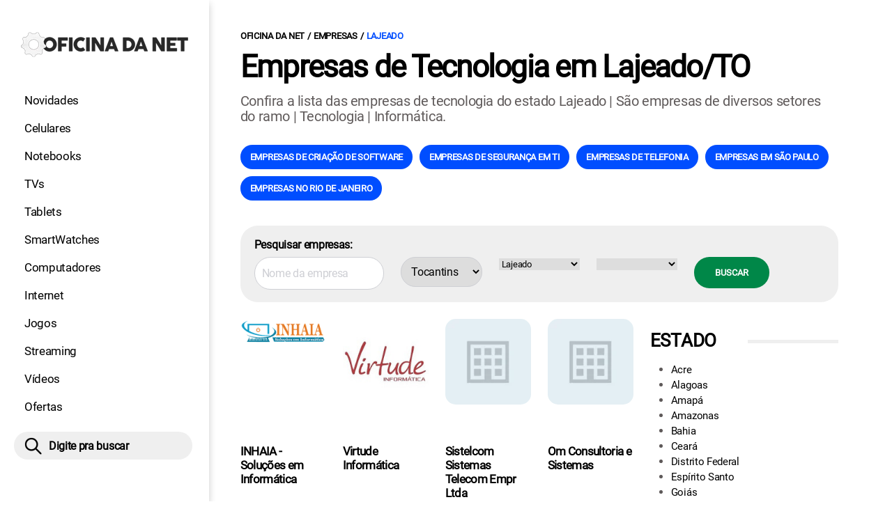

--- FILE ---
content_type: text/html; charset=UTF-8
request_url: https://www.oficinadanet.com.br/empresas/cidade/lajeado-to
body_size: 10028
content:
<!DOCTYPE html>
<html lang="pt-BR">
    
        <head>
        <title>Empresas de Tecnologia em Lajeado/TO</title>
        <meta charset="utf-8"><meta name="robots" content="noindex, nofollow">
        <meta name="description" content="Confira a lista das empresas de tecnologia do estado Lajeado | São empresas de diversos setores do ramo | Tecnologia | Informática." />
        <meta name="keywords" content="smartphones, hardware, tecnologia, games, entrentenimento, noticias" />
        <meta name="viewport" content="width=device-width, initial-scale=1.0">
        <meta name="theme-color" content="#000">
        <meta property="fb:pages" content="276140207603" />
        <meta property="fb:app_id" content="209309632417494" />
        <link rel="manifest" href="https://www.oficinadanet.com.br/manifest.json">
        <link rel="alternate" type="application/rss+xml" title="Empresas de Tecnologia em Lajeado/TO" href="https://www.oficinadanet.com.br/rss/geral" />
        <link rel="canonical" href="https://www.oficinadanet.com.br/empresas/cidade/lajeado-to" />
        <link rel="icon" type="image/png" sizes="96x96" href="https://www.oficinadanet.com.br/template/imagem/logo/logo-96.png">
        <link rel="icon" type="image/png" sizes="48x48" href="https://www.oficinadanet.com.br/template/imagem/logo/logo-48.png">
        <link rel="icon" type="image/png" sizes="32x32" href="https://www.oficinadanet.com.br/template/imagem/logo/logo-32.png">
        <link rel="icon" type="image/png" sizes="16x16" href="https://www.oficinadanet.com.br/template/imagem/logo/logo-16.png"><link rel="preconnect" href="https://www.googletagmanager.com"><link rel="preconnect" href="https://fonts.gstatic.com"><link rel="preconnect" href="https://fonts.googleapis.com"><link rel="preconnect" href="https://tm.jsuol.com.br"><link rel="preconnect" href="https://securepubads.g.doubleclick.net"><link rel="preconnect" href="https://c.amazon-adsystem.com"><link rel="preconnect" href="https://ajax.googleapis.com"><link rel="preconnect" href="https://analytics.google.com"><link rel="preconnect" href="https://www.googleadservices.com"><link rel="preload" href="https://www.oficinadanet.com.br/template/m3/font/roboto/KFOmCnqEu92Fr1Mu4mxK.woff2" as="font" type="font/woff2" crossorigin>
            <script>
                const applicationServerKey = 'BJX8Rw2npfApIhpWy-3hPGZvdvdHECD4FLbylmtWsMgyUDgsOeP8R5K5E0SxCWxQ21rYmG7basOHXlDande8OgY';                
            </script><link rel="stylesheet preload" as="style" href="https://www.oficinadanet.com.br/template/css/style.css?v=5.76.2.45" ><link rel="stylesheet preload" as="style" href="https://www.oficinadanet.com.br/template/css/menu-site.css?v=5.76.2.45" ><link rel="stylesheet preload" as="style" href="https://www.oficinadanet.com.br/template/css/grid.css?v=5.76.2.45" ><link rel="stylesheet preload" as="style" href="https://www.oficinadanet.com.br/template/css/menu.css?v=5.76.2.45" ><link rel="stylesheet preload" as="style" href="https://www.oficinadanet.com.br/template/css/lista.css?v=5.76.2.45" ><link rel="stylesheet preload" as="style" href="https://www.oficinadanet.com.br/template/css/lista-default.css?v=5.76.2.45" ><link rel="stylesheet preload" as="style" href="https://www.oficinadanet.com.br/template/css/empresa.css?v=5.76.2.45" ><link rel="stylesheet preload" as="style" href="https://www.oficinadanet.com.br/template/m3/css/lib/select2.min.css?v=5.76.2.45" ><link rel="stylesheet preload" as="style" href="https://www.oficinadanet.com.br/template/m3/css/pop-web-push.css?v=5.76.2.45" >
        <script>
            var tempoReload         = 900;
            var currentUser         = null;
            var popUserDataText     = "Utilizamos cookies essenciais e tecnologias semelhantes de acordo com nossa <a href='https://www.oficinadanet.com.br/privacidade'>Política de Privacidade</a> e, ao continuar navegando, você concorda com estas condições.";
            var googletag           = googletag || {};
            
            googletag.cmd           = googletag.cmd || [];

            const siteName          = "Oficina da Net";
            const siteUrl           = "https://www.oficinadanet.com.br";
            const siteAuth          = "https://www.oficinadanet.com.br/auth";
            const siteApi           = "https://api.oficinadanet.com.br";
            const appId             = 4;
            const ajax_url          = "https://www.oficinadanet.com.br/ajax_oficina.php";
            const load_ico          = '<span class="load-ico"></span>';
            const searchPlaceholder = "Pesquise por notícias, reviews, smartphones";
            const searchPartnerPub  = "partner-pub-5305121862343092:6284145173";
        </script>
            <!-- Google Tag Manager -->
            <script>
                document.addEventListener('DOMContentLoaded', function() {
                    setTimeout(function(){
                        (function(w,d,s,l,i){w[l]=w[l]||[];w[l].push({'gtm.start':
                        new Date().getTime(),event:'gtm.js'});var f=d.getElementsByTagName(s)[0],
                        j=d.createElement(s),dl=l!='dataLayer'?'&l='+l:'';j.async=true;
                        //j.src='https://www.googletagmanager.com/gtm.js?id='+i+dl;
                        j.setAttribute('data-src', 'https://www.googletagmanager.com/gtm.js?id='+i+dl);
                        f.parentNode.insertBefore(j,f);
                        })(window,document,'script','dataLayer','GTM-M3W2PSQ');
                    }, 0);
                });
            </script>
            <!-- End Google Tag Manager -->
            <script defer data-src="https://www.oficinadanet.com.br/template/m3/js/lib/jquery.js?v=4.40.7.54"></script><script defer data-src="https://www.oficinadanet.com.br/template/m3/js/lib/select2.full.min.js?v=4.40.7.54"></script><script async data-src="https://www.oficinadanet.com.br/template/js/lazy/empresas.js?v=4.40.7.54"></script><script async data-src="https://www.oficinadanet.com.br/template/m3/js/lazy/webpush.js?v=4.40.7.54"></script><script async data-src="https://www.oficinadanet.com.br/template/m3/js/lazy/utils.js?v=4.40.7.54"></script><script async data-src="https://www.oficinadanet.com.br/template/m3/js/script.js?v=4.40.7.54"></script><script async data-src="https://www.oficinadanet.com.br/template/js/lazy/script.js?v=4.40.7.54"></script><script async data-src="https://tm.jsuol.com.br/modules/external/admanager/oficina_da_net_ads.js"></script>
            <script>
                (() => {
                    let loadEvents = totalScripts = totalScriptsCarregados = {};
                    let runSetAttrSrcScript = true;

                    function attrScriptCarregado(element, tipo = undefined) {
                        totalScriptsCarregados['full']++;
                        if (tipo != undefined) {
                            totalScriptsCarregados[tipo]++;
                            if (totalScripts[tipo] == totalScriptsCarregados[tipo]) {
                                window.dispatchEvent(loadEvents[tipo]);
                            }
                        }
                        if (totalScripts['full'] == totalScriptsCarregados['full']) {
                            window.dispatchEvent(loadEvents['full']);
                        }
                    }

                    function setAttrSrcScriptNormal(element) {
                        element.onload = () => {
                            attrScriptCarregado(element, 'async');
                        };
                        element.setAttribute('src', element.getAttribute('data-src'));
                    }

                    function setAttrSrcScriptDefer(element) {
                        return new Promise((resolve, reject) => {
                            element.onload = () => {
                                attrScriptCarregado(element);
                                resolve(element);
                            };
                            element.setAttribute('src', element.getAttribute('data-src'));
                        });
                    }

                    async function setAttrSrcScript() {
                        if (runSetAttrSrcScript == true) {

                            loadEvents = {
                                async: new Event('lazyLoadScript'),
                                full: new Event('lazyLoadScriptFull')
                            };
        
                            totalScripts = {
                                async: document.querySelectorAll('script[data-src]:not([defer])').length,
                                full: document.querySelectorAll('script[data-src]:not([defer])').length + document.querySelectorAll('script[data-src][defer]').length
                            };

                            totalScriptsCarregados = {
                                async: 0,
                                full: 0
                            };
                            
                            runSetAttrSrcScript = false;
                            let arrayScripts = document.querySelectorAll('script[data-src]:not([defer])');
                            for (let i = 0; i < arrayScripts.length; i++) {
                                setAttrSrcScriptNormal(arrayScripts[i]);
                            }
                            let arrayScriptsDefer = document.querySelectorAll('script[data-src][defer]');
                            for (let i = 0; i < arrayScriptsDefer.length; i++) {
                                let element = arrayScriptsDefer[i];
                                await setAttrSrcScriptDefer(element);
                            }
                        }
                    }

                    window.addEventListener('mousemove', setAttrSrcScript);
                    window.addEventListener('focus', setAttrSrcScript);
                    window.addEventListener('scroll', setAttrSrcScript);
                    window.addEventListener('touchstart', setAttrSrcScript);
                    window.addEventListener('touchmove', setAttrSrcScript);
                })();
            </script>
    <script type="text/javascript">
        (function () {
            window.universal_variable = window.universal_variable || {};
            window.universal_variable.dfp = window.universal_variable.dfp || {};
            window.uolads = window.uolads || [];
        })();
    </script>
    <script type="text/javascript" data-src="//tm.jsuol.com.br/uoltm.js?id=ve3wwj" async></script>
    
    <!-- Google tag (gtag.js) -->
    <script async src="https://www.googletagmanager.com/gtag/js?id=AW-17534174776">
    </script>
    <script>
      window.dataLayer = window.dataLayer || [];
      function gtag(){dataLayer.push(arguments);}
      gtag("js", new Date());

      gtag("config", "AW-17534174776");
    </script>
    
            <script type="application/ld+json">
                {"@context":"https://schema.org/","@graph":[{"@type":"Organization","@id":"https://www.oficinadanet.com.br#organization","name":"Oficina da Net","url":"https://www.oficinadanet.com.br","logo":{"@type":"ImageObject","@id":"https://www.oficinadanet.com.br#logo","url":"https://www.oficinadanet.com.br/template/imagem/logo/logo-256.png","width":256,"height":256,"caption":"Oficina da Net"},"image":{"@id":"https://www.oficinadanet.com.br#logo"},"sameAs":["https://www.facebook.com/oficinadanet","https://twitter.com/OficinadaNet","https://www.instagram.com/oficinadanetoficial","https://www.youtube.com/oficinadanet"]},{"@type":"WebSite","@id":"https://www.oficinadanet.com.br#website","name":"Oficina da Net","url":"https://www.oficinadanet.com.br","publisher":{"@id":"https://www.oficinadanet.com.br#organization"},"potentialAction":{"@type":"SearchAction","target":"https://www.oficinadanet.com.br/index.php?acao=busca&q={search_term_string}","query-input":"required name=search_term_string"}},{"@type":"WebPage","@id":"https://www.oficinadanet.com.br/empresas/cidade/lajeado-to#webpage","name":"Empresas de Tecnologia em Lajeado/TO","url":"https://www.oficinadanet.com.br/empresas/cidade/lajeado-to","inLanguage":"pt-BR","isPartOf":{"@id":"https://www.oficinadanet.com.br#website"},"primaryImageOfPage":{"@id":"https://www.oficinadanet.com.br/empresas/cidade/lajeado-to#primaryimage"}},{"@type":"BreadcrumbList","@id":"https://www.oficinadanet.com.br/empresas/cidade/lajeado-to#breadcrumb","itemListElement":[[{"@type":"ListItem","position":0,"item":{"@type":"WebPage","@id":"https://www.oficinadanet.com.br","url":"https://www.oficinadanet.com.br","name":"Oficina da Net"}},{"@type":"ListItem","position":1,"item":{"@type":"WebPage","@id":"https://www.oficinadanet.com.br/empresas","url":"https://www.oficinadanet.com.br/empresas","name":"Empresas"}},{"@type":"ListItem","position":2,"item":{"@type":"WebPage","@id":"https://www.oficinadanet.com.br/empresas/cidade/lajeado-to","url":"https://www.oficinadanet.com.br/empresas/cidade/lajeado-to","name":"Lajeado"}}]]}]}
             </script>
        </head>
        <body data-hash="b79c7d796ed6c87be13e00044dfcf0a8" >
            <main id="main" class="center-content" tabindex="0" aria-label="Conteúdo principal">
<header id="header">
    <div class="container p-lg-0">
        <div class="row">
            <div class="col-8 p-0 p-lg-3 col-lg-12 order-2 order-lg-1">
        <div class="logo logo" >
            <a href="https://www.oficinadanet.com.br" ><img loading="lazy" srcset="https://www.oficinadanet.com.br/template/imagem/logo/logo.png 1x, https://www.oficinadanet.com.br/template/imagem/logo/logo-2x.png 2x" width="240" height="45"  class="img " src="https://www.oficinadanet.com.br/template/imagem/logo/logo.png" alt="Oficina da Net" title="Oficina da Net" />
            </a>
        </div>
            </div>
            <div class="col-2 col-lg-12 order-1 order-lg-2">
                <label for="696a0c24bb6a6" class="d-block" aria-label="Menu">
                    <img aria-label="Menu" class="toggle-active header-nav" src="https://www.oficinadanet.com.br/template/imagem/ico/menu-sm.png" srcset="https://www.oficinadanet.com.br/template/imagem/ico/menu-sm.png 1x, https://www.oficinadanet.com.br/template/imagem/ico/menu-sm-2x.png 2x" loading="lazy" alt="Menu" />
                </label>
                <input class="menu-is-visible d-none" type="checkbox" id="696a0c24bb6a6" >
                <div class="menu-wrapper header-nav" id="sidebar-header-nav" >
                    <label for="696a0c24bb6a6" class="close-menu-css" aria-label="Fechar menu">
                        <img width="25" height="25" aria-label="Fechar menu" class="close toggle-active" src="https://www.oficinadanet.com.br/template/imagem/ico/close-sm.png" srcset="https://www.oficinadanet.com.br/template/imagem/ico/close-sm.png 1x, https://www.oficinadanet.com.br/template/imagem/ico/close-sm-2x.png 2x" loading="lazy" alt="Fechar menu" />
                    </label>
                    <ul class="header-nav main-nav" ><li><a class="nav-item tg-menu" href="/novidades" >Novidades</a></li><li><a class="nav-item tg-menu" href="/smartphones" >Celulares</a></li><li><a class="nav-item tg-menu" href="/notebooks" >Notebooks</a></li><li><a class="nav-item tg-menu" href="/smarttvs" >TVs</a></li><li><a class="nav-item tg-menu" href="/tablets" >Tablets</a></li><li><a class="nav-item tg-menu" href="/smartwatches" >SmartWatches</a></li><li><a class="nav-item tg-menu" href="/computadores" >Computadores</a></li><li><a class="nav-item tg-menu" href="/internet" >Internet</a></li><li><a class="nav-item tg-menu" href="/games" >Jogos</a></li><li><a class="nav-item tg-menu" href="/entretenimento" >Streaming</a></li><li><a class="nav-item tg-menu" href="https://www.oficinadanet.com.br/go/youtube" >Vídeos</a></li><li><a class="nav-item tg-menu" href="/ofertas" >Ofertas</a></li></ul>
                </div>
            </div>
            <div class="col-2 col-lg-12 pe-lg-3 order-3 header-busca">
                <div class="d-block mt-lg-3 mb-lg-4 position-relative">
                    <span id="busca-form-desktop" class="header-search lupa-sm d-none d-lg-block"></span>
                    <label class="d-block d-lg-none" for="696a2373af581" >
                        <img width="25" height="25" class="busca-button toggle-active header-search d-block" src="https://www.oficinadanet.com.br/template/imagem/ico/lupa-sm.png" srcset="https://www.oficinadanet.com.br/template/imagem/ico/lupa-sm.png 1x, https://www.oficinadanet.com.br/template/imagem/ico/lupa-sm-2x.png 2x" loading="lazy" alt="Busca" />
                    </label>
                    <input class="busca-is-visible d-none" id="696a2373af581" type="checkbox" >
                    <div id="busca-form" class="busca"><div class="gcse-searchbox-only" data-resultsUrl="https://www.oficinadanet.com.br/index.php?acao=busca" ></div></div>
                    <label class="busca-overlay" for="696a2373af581" ></label>
                </div>
            </div>
        </div>
    </div>
</header><div class="wrap-dw-slot-ad "><div class="dw-slot-ad" id="gpt_unit_/6524261/ON-INTERSTITIAL_0"></div></div>
<div class="container container-center padding-main page-list mb-5">
    <div class="row">
        <section class="col-12" >
        <div class="page-title">
        <ul class="breadcrumb"><li><a href="https://www.oficinadanet.com.br">Oficina da Net</a></li><li><a href="https://www.oficinadanet.com.br/empresas">Empresas</a></li><li><a href="https://www.oficinadanet.com.br/empresas/cidade/lajeado-to">Lajeado</a></li>
        </ul>
            <div class="info">
                <h1 class="title">Empresas de Tecnologia em Lajeado/TO</h1>
            </div>
            <p class="description">Confira a lista das empresas de tecnologia do estado Lajeado | São empresas de diversos setores do ramo | Tecnologia | Informática.</p>
        </div>
        <div class="row">
            <ul class="menu-pdr page-list-menu main-nav"><li><a class="nav-item tg-menu" href="/empresas/criacao_de_software">Empresas de Criação de Software</a></li><li><a class="nav-item tg-menu" href="/empresas/seguranca_em_ti">Empresas de Segurança em TI</a></li><li><a class="nav-item tg-menu" href="/empresas/telefonia">Empresas de Telefonia</a></li><li><a class="nav-item tg-menu" href="/empresas/estado/sp">Empresas em São Paulo</a></li><li><a class="nav-item tg-menu" href="/empresas/estado/rj">Empresas no Rio de Janeiro</a></li>        
            </ul>
        </div>
        </section>
    <div class="col-12 mt-3">    
        <form id="empresas" action="https://www.oficinadanet.com.br/empresas" method="get" target="_top" >
            <input type="hidden" name="s" value="1"/>
            <div class="row">
                <div class="col-12">
                    <p class="my-2"><strong>Pesquisar empresas:</strong></p>
                </div>
                <div class="col-md-3 mb-2">
                    <input class="campo emp" placeholder="Nome da empresa" name="nome" type="text" value=""/>
                </div>
                <div class="col-md-2 mb-2">
                    <select class="emp estado campo" name="estado" data-placeholder="Estado" ><option></option><option  value="AC" >Acre</option><option  value="AL" >Alagoas</option><option  value="AP" >Amapá</option><option  value="AM" >Amazonas</option><option  value="BA" >Bahia</option><option  value="CE" >Ceará</option><option  value="DF" >Distrito Federal</option><option  value="ES" >Espírito Santo</option><option  value="GO" >Goiás</option><option  value="MA" >Maranhão</option><option  value="MT" >Mato Grosso</option><option  value="MS" >Mato Grosso do Sul</option><option  value="MG" >Minas Gerais</option><option  value="PA" >Pará</option><option  value="PB" >Paraíba</option><option  value="PR" >Paraná</option><option  value="PE" >Pernambuco</option><option  value="PI" >Piauí</option><option  value="RJ" >Rio de Janeiro</option><option  value="RN" >Rio Grande do Norte</option><option  value="RS" >Rio Grande do Sul</option><option  value="RO" >Rondônia</option><option  value="RR" >Roraima</option><option  value="SC" >Santa Catarina</option><option  value="SP" >São Paulo</option><option  value="SE" >Sergipe</option><option selected value="TO" >Tocantins</option>
                    </select>
                </div>
                <div class="col-md-2 mb-2">
                    <select id="cidade" class="emp cidade" name="cidade" data-placeholder="Selecione o estado" >
                        <option></option><option  value="abreulandia-to" >Abreulândia</option><option  value="aguiarnopolis-to" >Aguiarnópolis</option><option  value="alianca-do-tocantins-to" >Aliança do Tocantins</option><option  value="almas-to" >Almas</option><option  value="alvorada-to" >Alvorada</option><option  value="ananas-to" >Ananás</option><option  value="angico-to" >Angico</option><option  value="aparecida-do-rio-negro-to" >Aparecida do Rio Negro</option><option  value="aragominas-to" >Aragominas</option><option  value="araguacema-to" >Araguacema</option><option  value="araguacu-to" >Araguaçu</option><option  value="araguaina-to" >Araguaína</option><option  value="araguana-to" >Araguanã</option><option  value="araguatins-to" >Araguatins</option><option  value="arapoema-to" >Arapoema</option><option  value="arraias-to" >Arraias</option><option  value="augustinopolis-to" >Augustinópolis</option><option  value="aurora-do-tocantins-to" >Aurora do Tocantins</option><option  value="axixa-do-tocantins-to" >Axixá do Tocantins</option><option  value="babaculandia-to" >Babaçulândia</option><option  value="bandeirantes-do-tocantins-to" >Bandeirantes do Tocantins</option><option  value="barra-do-ouro-to" >Barra do Ouro</option><option  value="barrolandia-to" >Barrolândia</option><option  value="bernardo-sayao-to" >Bernardo Sayão</option><option  value="bom-jesus-do-tocantins-to" >Bom Jesus do Tocantins</option><option  value="brasilandia-do-tocantins-to" >Brasilândia do Tocantins</option><option  value="brejinho-de-nazare-to" >Brejinho de Nazaré</option><option  value="buriti-do-tocantins-to" >Buriti do Tocantins</option><option  value="cachoeirinha-to" >Cachoeirinha</option><option  value="campos-lindos-to" >Campos Lindos</option><option  value="cariri-do-tocantins-to" >Cariri do Tocantins</option><option  value="carmolandia-to" >Carmolândia</option><option  value="carrasco-bonito-to" >Carrasco Bonito</option><option  value="caseara-to" >Caseara</option><option  value="centenario-to" >Centenário</option><option  value="chapada-da-natividade-to" >Chapada da Natividade</option><option  value="chapada-de-areia-to" >Chapada de Areia</option><option  value="colinas-do-tocantins-to" >Colinas do Tocantins</option><option  value="colmeia-to" >Colméia</option><option  value="combinado-to" >Combinado</option><option  value="conceicao-do-tocantins-to" >Conceição do Tocantins</option><option  value="couto-de-magalhaes-to" >Couto de Magalhães</option><option  value="cristalandia-to" >Cristalândia</option><option  value="crixas-do-tocantins-to" >Crixás do Tocantins</option><option  value="darcinopolis-to" >Darcinópolis</option><option  value="dianopolis-to" >Dianópolis</option><option  value="divinopolis-do-tocantins-to" >Divinópolis do Tocantins</option><option  value="dois-irmaos-do-tocantins-to" >Dois Irmãos do Tocantins</option><option  value="duere-to" >Dueré</option><option  value="esperantina-to" >Esperantina</option><option  value="fatima-to" >Fátima</option><option  value="figueiropolis-to" >Figueirópolis</option><option  value="filadelfia-to" >Filadélfia</option><option  value="formoso-do-araguaia-to" >Formoso do Araguaia</option><option  value="fortaleza-do-tabocao-to" >Fortaleza do Tabocão</option><option  value="goianorte-to" >Goianorte</option><option  value="goiatins-to" >Goiatins</option><option  value="guarai-to" >Guaraí</option><option  value="gurupi-to" >Gurupi</option><option  value="ipueiras-to" >Ipueiras</option><option  value="itacaja-to" >Itacajá</option><option  value="itaguatins-to" >Itaguatins</option><option  value="itapiratins-to" >Itapiratins</option><option  value="itapora-do-tocantins-to" >Itaporã do Tocantins</option><option  value="jau-do-tocantins-to" >Jaú do Tocantins</option><option  value="juarina-to" >Juarina</option><option  value="lagoa-da-confusao-to" >Lagoa da Confusão</option><option  value="lagoa-do-tocantins-to" >Lagoa do Tocantins</option><option selected value="lajeado-to" >Lajeado</option><option  value="lavandeira-to" >Lavandeira</option><option  value="lizarda-to" >Lizarda</option><option  value="luzinopolis-to" >Luzinópolis</option><option  value="marianopolis-do-tocantins-to" >Marianópolis do Tocantins</option><option  value="mateiros-to" >Mateiros</option><option  value="maurilandia-do-tocantins-to" >Maurilândia do Tocantins</option><option  value="miracema-do-tocantins-to" >Miracema do Tocantins</option><option  value="miranorte-to" >Miranorte</option><option  value="monte-do-carmo-to" >Monte do Carmo</option><option  value="monte-santo-do-tocantins-to" >Monte Santo do Tocantins</option><option  value="muricilandia-to" >Muricilândia</option><option  value="natividade-to" >Natividade</option><option  value="nazare-to" >Nazaré</option><option  value="nova-olinda-to" >Nova Olinda</option><option  value="nova-rosalandia-to" >Nova Rosalândia</option><option  value="novo-acordo-to" >Novo Acordo</option><option  value="novo-alegre-to" >Novo Alegre</option><option  value="novo-jardim-to" >Novo Jardim</option><option  value="oliveira-de-fatima-to" >Oliveira de Fátima</option><option  value="palmas-to" >Palmas</option><option  value="palmeirante-to" >Palmeirante</option><option  value="palmeiras-do-tocantins-to" >Palmeiras do Tocantins</option><option  value="palmeiropolis-to" >Palmeirópolis</option><option  value="paraiso-do-tocantins-to" >Paraíso do Tocantins</option><option  value="parana-to" >Paranã</option><option  value="pau-d-arco-to" >Pau d`Arco</option><option  value="pedro-afonso-to" >Pedro Afonso</option><option  value="peixe-to" >Peixe</option><option  value="pequizeiro-to" >Pequizeiro</option><option  value="pindorama-do-tocantins-to" >Pindorama do Tocantins</option><option  value="piraque-to" >Piraquê</option><option  value="pium-to" >Pium</option><option  value="ponte-alta-do-bom-jesus-to" >Ponte Alta do Bom Jesus</option><option  value="ponte-alta-do-tocantins-to" >Ponte Alta do Tocantins</option><option  value="porto-alegre-do-tocantins-to" >Porto Alegre do Tocantins</option><option  value="porto-nacional-to" >Porto Nacional</option><option  value="praia-norte-to" >Praia Norte</option><option  value="presidente-kennedy-to" >Presidente Kennedy</option><option  value="pugmil-to" >Pugmil</option><option  value="recursolandia-to" >Recursolândia</option><option  value="riachinho-to" >Riachinho</option><option  value="rio-da-conceicao-to" >Rio da Conceição</option><option  value="rio-dos-bois-to" >Rio dos Bois</option><option  value="rio-sono-to" >Rio Sono</option><option  value="sampaio-to" >Sampaio</option><option  value="sandolandia-to" >Sandolândia</option><option  value="santa-fe-do-araguaia-to" >Santa Fé do Araguaia</option><option  value="santa-maria-do-tocantins-to" >Santa Maria do Tocantins</option><option  value="santa-rita-do-tocantins-to" >Santa Rita do Tocantins</option><option  value="santa-rosa-do-tocantins-to" >Santa Rosa do Tocantins</option><option  value="santa-tereza-do-tocantins-to" >Santa Tereza do Tocantins</option><option  value="santa-terezinha-do-tocantins-to" >Santa Terezinha do Tocantins</option><option  value="sao-bento-do-tocantins-to" >São Bento do Tocantins</option><option  value="sao-felix-do-tocantins-to" >São Félix do Tocantins</option><option  value="sao-miguel-do-tocantins-to" >São Miguel do Tocantins</option><option  value="sao-salvador-do-tocantins-to" >São Salvador do Tocantins</option><option  value="sao-sebastiao-do-tocantins-to" >São Sebastião do Tocantins</option><option  value="sao-valerio-da-natividade-to" >São Valério da Natividade</option><option  value="silvanopolis-to" >Silvanópolis</option><option  value="sitio-novo-do-tocantins-to" >Sítio Novo do Tocantins</option><option  value="sucupira-to" >Sucupira</option><option  value="taguatinga-to" >Taguatinga</option><option  value="taipas-do-tocantins-to" >Taipas do Tocantins</option><option  value="talisma-to" >Talismã</option><option  value="tocantinia-to" >Tocantínia</option><option  value="tocantinopolis-to" >Tocantinópolis</option><option  value="tupirama-to" >Tupirama</option><option  value="tupiratins-to" >Tupiratins</option><option  value="wanderlandia-to" >Wanderlândia</option><option  value="xambioa-to" >Xambioá</option>
                    </select>
                </div>
                <div class="col-md-2 mb-2">
                    <select name="categoria" class="emp tipo" data-placeholder="Categoria" ><option></option><option  value="hospedagem-de-sites" >Hospedagem de Sites</option><option  value="servicos_em_internet" >Serviços em Internet</option><option  value="webmarketing" >Webmarketing</option><option  value="portais-conteudo" >Portais de conteúdo</option><option  value="cursos-treinamentos" >Cursos e treinamentos</option><option  value="loja-suprimentos" >Loja de informática</option><option  value="seguranca_em_ti" >Segurança em TI</option><option  value="servicos_em_redes" >Serviços em Redes</option><option  value="servicos_em_servidores" >Serviços em Servidores</option><option  value="criacao_de_software" >Criação de Software</option><option  value="telefonia" >Telefonia</option><option  value="provedores_de_acesso" >Provedores de Acesso</option><option  value="redacao_para_internet" >Redação para Internet</option><option  value="manutencao_e_suporte" >Manutenção e Suporte</option><option  value="manutencao_smartphones" >Conserto de smartphones</option>
                    </select>
                </div>
                <div class="col-md-1 mb-2">
                    <button class="d-block button button-secondary" type="submit" >Buscar</button>
                </div>
            </div>
        </form>
    </div>
        <div class="col-lg-8 mt-4">
            <div id="auto_load_wrapper" data-page="1" data-hash="[base64]" >
                
                <div class="row empresa_row1 lst-empresa " >
                        <div class="list-item col-6 col-md-3 mb-3" ><a class="image round-min" href="https://www.oficinadanet.com.br/empresas/inhaia-solucoes-em-informatica" ><img loading="lazy" srcset="https://www.oficinadanet.com.br/media/empresa/13464/150/new_logo_400x120.png, https://www.oficinadanet.com.br/media/empresa/13464/300/new_logo_400x120.png 2x, https://www.oficinadanet.com.br/media/empresa/13464/450/new_logo_400x120.png 3x" class="img round-min" src="https://www.oficinadanet.com.br/media/empresa/13464/150/new_logo_400x120.png" alt="INHAIA - Soluções em Informática" title="INHAIA - Soluções em Informática" /></a><h2 ><a class="title title" href="https://www.oficinadanet.com.br/empresas/inhaia-solucoes-em-informatica" >INHAIA - Soluções em Informática</a></h2><span class="cartola" ></span>
                        </div>
                        <div class="list-item col-6 col-md-3 mb-3" ><a class="image round-min" href="https://www.oficinadanet.com.br/empresas/virtude-informatica" ><img loading="lazy" srcset="https://www.oficinadanet.com.br/media/empresa/13104/150/nova_logo_skype.jpg, https://www.oficinadanet.com.br/media/empresa/13104/300/nova_logo_skype.jpg 2x, https://www.oficinadanet.com.br/media/empresa/13104/450/nova_logo_skype.jpg 3x" class="img round-min" src="https://www.oficinadanet.com.br/media/empresa/13104/150/nova_logo_skype.jpg" alt="Virtude Informática" title="Virtude Informática" /></a><h2 ><a class="title title" href="https://www.oficinadanet.com.br/empresas/virtude-informatica" >Virtude Informática</a></h2><span class="cartola" ></span>
                        </div>
                        <div class="list-item col-6 col-md-3 mb-3" ><a class="image round-min" href="https://www.oficinadanet.com.br/empresas/sistelcom-sistemas-telecom-empr-ltda" ><img loading="lazy" srcset="https://www.oficinadanet.com.br/media/padrao/1/150/empresa.jpg, https://www.oficinadanet.com.br/media/padrao/1/300/empresa.jpg 2x, https://www.oficinadanet.com.br/media/padrao/1/450/empresa.jpg 3x" class="img round-min" src="https://www.oficinadanet.com.br/media/padrao/1/150/empresa.jpg" alt="Sistelcom Sistemas Telecom Empr Ltda" title="Sistelcom Sistemas Telecom Empr Ltda" /></a><h2 ><a class="title title" href="https://www.oficinadanet.com.br/empresas/sistelcom-sistemas-telecom-empr-ltda" >Sistelcom Sistemas Telecom Empr Ltda</a></h2><span class="cartola" ></span>
                        </div>
                        <div class="list-item col-6 col-md-3 mb-3" ><a class="image round-min" href="https://www.oficinadanet.com.br/empresas/om-consultoria-e-sistemas" ><img loading="lazy" srcset="https://www.oficinadanet.com.br/media/padrao/1/150/empresa.jpg, https://www.oficinadanet.com.br/media/padrao/1/300/empresa.jpg 2x, https://www.oficinadanet.com.br/media/padrao/1/450/empresa.jpg 3x" class="img round-min" src="https://www.oficinadanet.com.br/media/padrao/1/150/empresa.jpg" alt="Om Consultoria e Sistemas" title="Om Consultoria e Sistemas" /></a><h2 ><a class="title title" href="https://www.oficinadanet.com.br/empresas/om-consultoria-e-sistemas" >Om Consultoria e Sistemas</a></h2><span class="cartola" ></span>
                        </div>
                        <div class="list-item col-6 col-md-3 mb-3" ><a class="image round-min" href="https://www.oficinadanet.com.br/empresas/eneum-computadores-ltda" ><img loading="lazy" srcset="https://www.oficinadanet.com.br/media/padrao/1/150/empresa.jpg, https://www.oficinadanet.com.br/media/padrao/1/300/empresa.jpg 2x, https://www.oficinadanet.com.br/media/padrao/1/450/empresa.jpg 3x" class="img round-min" src="https://www.oficinadanet.com.br/media/padrao/1/150/empresa.jpg" alt="Eneum Computadores Ltda" title="Eneum Computadores Ltda" /></a><h2 ><a class="title title" href="https://www.oficinadanet.com.br/empresas/eneum-computadores-ltda" >Eneum Computadores Ltda</a></h2><span class="cartola" ></span>
                        </div>
                        <div class="list-item col-6 col-md-3 mb-3" ><a class="image round-min" href="https://www.oficinadanet.com.br/empresas/file-informatica-ltda" ><img loading="lazy" srcset="https://www.oficinadanet.com.br/media/padrao/1/150/empresa.jpg, https://www.oficinadanet.com.br/media/padrao/1/300/empresa.jpg 2x, https://www.oficinadanet.com.br/media/padrao/1/450/empresa.jpg 3x" class="img round-min" src="https://www.oficinadanet.com.br/media/padrao/1/150/empresa.jpg" alt="File Informatica Ltda" title="File Informatica Ltda" /></a><h2 ><a class="title title" href="https://www.oficinadanet.com.br/empresas/file-informatica-ltda" >File Informatica Ltda</a></h2><span class="cartola" ></span>
                        </div>
                        <div class="list-item col-6 col-md-3 mb-3" ><a class="image round-min" href="https://www.oficinadanet.com.br/empresas/dahmer-informatica-ltda" ><img loading="lazy" srcset="https://www.oficinadanet.com.br/media/padrao/1/150/empresa.jpg, https://www.oficinadanet.com.br/media/padrao/1/300/empresa.jpg 2x, https://www.oficinadanet.com.br/media/padrao/1/450/empresa.jpg 3x" class="img round-min" src="https://www.oficinadanet.com.br/media/padrao/1/150/empresa.jpg" alt="Dahmer Informatica Ltda" title="Dahmer Informatica Ltda" /></a><h2 ><a class="title title" href="https://www.oficinadanet.com.br/empresas/dahmer-informatica-ltda" >Dahmer Informatica Ltda</a></h2><span class="cartola" ></span>
                        </div>
                </div>
            </div>
        <nav aria-label="Page navigation">
            <ul class="pagination">
            </ul>
        </nav>
        </div>
        <aside class="col-lg-4 pl-md-5 mt-4 sidebar-bar" >
        <h4 class="section-title my-3"  ><span>Estado</span>
        </h4>
    <ul class="lst-min"><li><a href="https://www.oficinadanet.com.br/empresas/estado/ac" >Acre</a></li><li><a href="https://www.oficinadanet.com.br/empresas/estado/al" >Alagoas</a></li><li><a href="https://www.oficinadanet.com.br/empresas/estado/ap" >Amapá</a></li><li><a href="https://www.oficinadanet.com.br/empresas/estado/am" >Amazonas</a></li><li><a href="https://www.oficinadanet.com.br/empresas/estado/ba" >Bahia</a></li><li><a href="https://www.oficinadanet.com.br/empresas/estado/ce" >Ceará</a></li><li><a href="https://www.oficinadanet.com.br/empresas/estado/df" >Distrito Federal</a></li><li><a href="https://www.oficinadanet.com.br/empresas/estado/es" >Espírito Santo</a></li><li><a href="https://www.oficinadanet.com.br/empresas/estado/go" >Goiás</a></li><li><a href="https://www.oficinadanet.com.br/empresas/estado/ma" >Maranhão</a></li><li><a href="https://www.oficinadanet.com.br/empresas/estado/mt" >Mato Grosso</a></li><li><a href="https://www.oficinadanet.com.br/empresas/estado/ms" >Mato Grosso do Sul</a></li><li><a href="https://www.oficinadanet.com.br/empresas/estado/mg" >Minas Gerais</a></li><li><a href="https://www.oficinadanet.com.br/empresas/estado/pa" >Pará</a></li><li><a href="https://www.oficinadanet.com.br/empresas/estado/pb" >Paraíba</a></li><li><a href="https://www.oficinadanet.com.br/empresas/estado/pr" >Paraná</a></li><li><a href="https://www.oficinadanet.com.br/empresas/estado/pe" >Pernambuco</a></li><li><a href="https://www.oficinadanet.com.br/empresas/estado/pi" >Piauí</a></li><li><a href="https://www.oficinadanet.com.br/empresas/estado/rj" >Rio de Janeiro</a></li><li><a href="https://www.oficinadanet.com.br/empresas/estado/rn" >Rio Grande do Norte</a></li><li><a href="https://www.oficinadanet.com.br/empresas/estado/rs" >Rio Grande do Sul</a></li><li><a href="https://www.oficinadanet.com.br/empresas/estado/ro" >Rondônia</a></li><li><a href="https://www.oficinadanet.com.br/empresas/estado/rr" >Roraima</a></li><li><a href="https://www.oficinadanet.com.br/empresas/estado/sc" >Santa Catarina</a></li><li><a href="https://www.oficinadanet.com.br/empresas/estado/sp" >São Paulo</a></li><li><a href="https://www.oficinadanet.com.br/empresas/estado/se" >Sergipe</a></li><li><a href="https://www.oficinadanet.com.br/empresas/estado/to" >Tocantins</a></li>
    </ul>
        <h4 class="section-title my-4"  ><span>Categorias</span>
        </h4>
    <ul class="lst-min"><li><a href="https://www.oficinadanet.com.br/empresas/hospedagem-de-sites" >Hospedagem de Sites</a></li><li><a href="https://www.oficinadanet.com.br/empresas/servicos_em_internet" >Serviços em Internet</a></li><li><a href="https://www.oficinadanet.com.br/empresas/webmarketing" >Webmarketing</a></li><li><a href="https://www.oficinadanet.com.br/empresas/portais-conteudo" >Portais de conteúdo</a></li><li><a href="https://www.oficinadanet.com.br/empresas/cursos-treinamentos" >Cursos e treinamentos</a></li><li><a href="https://www.oficinadanet.com.br/empresas/loja-suprimentos" >Loja de informática</a></li><li><a href="https://www.oficinadanet.com.br/empresas/seguranca_em_ti" >Segurança em TI</a></li><li><a href="https://www.oficinadanet.com.br/empresas/servicos_em_redes" >Serviços em Redes</a></li><li><a href="https://www.oficinadanet.com.br/empresas/servicos_em_servidores" >Serviços em Servidores</a></li><li><a href="https://www.oficinadanet.com.br/empresas/criacao_de_software" >Criação de Software</a></li>
    </ul>
        </aside>
    </div>
</div>
    <div class="container container-center padding-main">
            <div class="row">
                <div class="col-12 my-2 px-2">
                    <b>Assuntos em alta:</b>
                    <ul class="nav-tag my-3"><li><a class="tg-nav-bar simple" href="/oneui8">One Ui 8</a></li><li><a class="tg-nav-bar simple" href="/apple">Apple</a></li><li><a class="tg-nav-bar simple" href="/google">Google</a></li><li><a class="tg-nav-bar simple" href="/motorola">Motorola</a></li><li><a class="tg-nav-bar simple" href="/samsung">Samsung</a></li><li><a class="tg-nav-bar simple" href="/xiaomi">Xiaomi</a></li><li><a class="tg-nav-bar simple" href="/entretenimento/59175-filmes-confirmados-2025">Filmes 2025</a></li><li><a class="tg-nav-bar simple" href="https://www.oficinadanet.com.br/android16">Android 16</a></li>        
                    </ul>
                </div>
            </div>
        <div class="col-12 my-2"><div class=" mb-xl-5">
                <div class="row destaques_geral lst-default " >
                        <div class="list-item min col-11 col-md-6 col-xl-3 mb-4 ps-md-3" ><a class="image round-min" href="https://www.oficinadanet.com.br/netflix/23416-as-40-melhores-series-para-assistir-na-netflix-em-2018" ><img loading="lazy" srcset="https://www.oficinadanet.com.br/media/post/23416/142/30-melhores-series-para-assistir-na-netflix-em-janeiro-de-2026-1.jpg 142w, https://www.oficinadanet.com.br/media/post/23416/284/30-melhores-series-para-assistir-na-netflix-em-janeiro-de-2026-1.jpg 2x, https://www.oficinadanet.com.br/media/post/23416/329/30-melhores-series-para-assistir-na-netflix-em-janeiro-de-2026-1.jpg 329w, https://www.oficinadanet.com.br/media/post/23416/267/30-melhores-series-para-assistir-na-netflix-em-janeiro-de-2026-1.jpg 267w"sizes="(min-width: 1200px) 267px, (min-width: 992px) 329px, (min-width: 768px) 142px, (min-width: 576px) 142px,  142px" width="142" height="80"  class="img round-min" src="https://www.oficinadanet.com.br/media/post/23416/142/30-melhores-series-para-assistir-na-netflix-em-janeiro-de-2026-1.jpg" alt="30 melhores séries para assistir na Netflix em janeiro de 2026" title="30 melhores séries para assistir na Netflix em janeiro de 2026" /></a><div class="info d-block" ><span class="categoria cartola" ><a href="https://www.oficinadanet.com.br/netflix">NETFLIX</a></span><h2 ><a class="title title-min" href="https://www.oficinadanet.com.br/netflix/23416-as-40-melhores-series-para-assistir-na-netflix-em-2018" >30 melhores séries para assistir na Netflix em janeiro de 2026</a></h2></div>
                        </div>
                        <div class="list-item min col-11 col-md-6 col-xl-3 mb-4 ps-md-3" ><a class="image round-min" href="https://www.oficinadanet.com.br/post/19181-10-perfis-mais-seguidos-no-instagram-no-brasil" ><img loading="lazy" srcset="https://www.oficinadanet.com.br/media/post/19181/142/10-brasileiros-mais-seguidos-do-instagram-em-novembro-de-2025.jpg 142w, https://www.oficinadanet.com.br/media/post/19181/284/10-brasileiros-mais-seguidos-do-instagram-em-novembro-de-2025.jpg 2x, https://www.oficinadanet.com.br/media/post/19181/329/10-brasileiros-mais-seguidos-do-instagram-em-novembro-de-2025.jpg 329w, https://www.oficinadanet.com.br/media/post/19181/267/10-brasileiros-mais-seguidos-do-instagram-em-novembro-de-2025.jpg 267w"sizes="(min-width: 1200px) 267px, (min-width: 992px) 329px, (min-width: 768px) 142px, (min-width: 576px) 142px,  142px" width="142" height="80"  class="img round-min" src="https://www.oficinadanet.com.br/media/post/19181/142/10-brasileiros-mais-seguidos-do-instagram-em-novembro-de-2025.jpg" alt="10 brasileiros mais seguidos do Instagram em janeiro de 2026" title="10 brasileiros mais seguidos do Instagram em janeiro de 2026" /></a><div class="info d-block" ><span class="categoria cartola" ><a href="https://www.oficinadanet.com.br/redes-sociais">Redes sociais</a></span><h2 ><a class="title title-min" href="https://www.oficinadanet.com.br/post/19181-10-perfis-mais-seguidos-no-instagram-no-brasil" >10 brasileiros mais seguidos do Instagram em janeiro de 2026</a></h2></div>
                        </div>
                        <div class="list-item min col-11 col-md-6 col-xl-3 mb-4 ps-md-3" ><a class="image round-min" href="https://www.oficinadanet.com.br/smartwatches/66535-monitores-que-valem-a-pena" ><img loading="lazy" srcset="https://www.oficinadanet.com.br/media/post/66535/142/5-monitores-que-valem-cada-centavo-em-dezembro-de-2025.jpg 142w, https://www.oficinadanet.com.br/media/post/66535/284/5-monitores-que-valem-cada-centavo-em-dezembro-de-2025.jpg 2x, https://www.oficinadanet.com.br/media/post/66535/329/5-monitores-que-valem-cada-centavo-em-dezembro-de-2025.jpg 329w, https://www.oficinadanet.com.br/media/post/66535/267/5-monitores-que-valem-cada-centavo-em-dezembro-de-2025.jpg 267w"sizes="(min-width: 1200px) 267px, (min-width: 992px) 329px, (min-width: 768px) 142px, (min-width: 576px) 142px,  142px" width="142" height="80"  class="img round-min" src="https://www.oficinadanet.com.br/media/post/66535/142/5-monitores-que-valem-cada-centavo-em-dezembro-de-2025.jpg" alt="5 monitores que estão valendo a pena neste ínicio de ano" title="5 monitores que estão valendo a pena neste ínicio de ano" /></a><div class="info d-block" ><span class="chamada cartola" ><span>PRA JOGOS E TRABALHO</span></span><h2 ><a class="title title-min" href="https://www.oficinadanet.com.br/smartwatches/66535-monitores-que-valem-a-pena" >5 monitores que estão valendo a pena neste ínicio de ano</a></h2></div>
                        </div>
                        <div class="list-item min col-11 col-md-6 col-xl-3 mb-4 ps-md-3" ><a class="image round-min" href="https://www.oficinadanet.com.br/headphones/66487-melhores-fones-de-ouvido-bluetooth" ><img loading="lazy" srcset="https://www.oficinadanet.com.br/media/post/66487/142/melhores-fones-bluetooth-que-valem-cada-centavo.jpg 142w, https://www.oficinadanet.com.br/media/post/66487/284/melhores-fones-bluetooth-que-valem-cada-centavo.jpg 2x, https://www.oficinadanet.com.br/media/post/66487/329/melhores-fones-bluetooth-que-valem-cada-centavo.jpg 329w, https://www.oficinadanet.com.br/media/post/66487/267/melhores-fones-bluetooth-que-valem-cada-centavo.jpg 267w"sizes="(min-width: 1200px) 267px, (min-width: 992px) 329px, (min-width: 768px) 142px, (min-width: 576px) 142px,  142px" width="142" height="80"  class="img round-min" src="https://www.oficinadanet.com.br/media/post/66487/142/melhores-fones-bluetooth-que-valem-cada-centavo.jpg" alt="7 melhores fones de ouvido Bluetooth em janeiro de 2026" title="7 melhores fones de ouvido Bluetooth em janeiro de 2026" /></a><div class="info d-block" ><span class="categoria cartola" ><a href="https://www.oficinadanet.com.br/headphones">Fones de Ouvido</a></span><h2 ><a class="title title-min" href="https://www.oficinadanet.com.br/headphones/66487-melhores-fones-de-ouvido-bluetooth" >7 melhores fones de ouvido Bluetooth em janeiro de 2026</a></h2></div>
                        </div>
                </div></div>
        </div>
    </div>
<footer class="footer py-4" id="footer">
    <div class="container container-center">
        <div class="row justify-content-center">
            <div class="col-12 col-md-3 order-1 align-self-center">
        <div class="logo logo_footer" >
            <a href="https://www.oficinadanet.com.br" ><img loading="lazy" srcset="https://www.oficinadanet.com.br/template/imagem/logo/logo-big.png 1x, https://www.oficinadanet.com.br/template/imagem/logo/logo-big-2x.png 2x" width="160" height="160"  class="img " src="https://www.oficinadanet.com.br/template/imagem/logo/logo-big.png" alt="Oficina da Net" title="Oficina da Net" />
            </a>
        </div>
            </div>
            <div class="col-md-6 order-3 order-md-2 align-self-center">
                <div class="social-out mx-auto">    
                    <a title="Siga no X" class="icone icone-sm" href="https://x.com/OficinadaNet"  target="_blank" rel="nofollow noreferrer noopener" >
                        <img src="https://www.oficinadanet.com.br/template/m3/ico/x-sm.png" srcset="https://www.oficinadanet.com.br/template/m3/ico/x-sm.png 1x, https://www.oficinadanet.com.br/template/m3/ico/x-sm-2x.png 2x" loading="lazy" alt="Siga no X" />
                    </a>
                    <a title="Siga no Instagram" class="icone icone-sm" href="https://www.instagram.com/oficinadanetoficial"  target="_blank" rel="nofollow noreferrer noopener" >
                        <img src="https://www.oficinadanet.com.br/template/m3/ico/instagram-sm.png" srcset="https://www.oficinadanet.com.br/template/m3/ico/instagram-sm.png 1x, https://www.oficinadanet.com.br/template/m3/ico/instagram-sm-2x.png 2x" loading="lazy" alt="Siga no Instagram" />
                    </a>
                    <a title="Siga no Youtube" class="icone icone-sm" href="https://www.youtube.com/oficinadanet?sub_confirmation=1"  target="_blank" rel="nofollow noreferrer noopener" >
                        <img src="https://www.oficinadanet.com.br/template/m3/ico/youtube-sm.png" srcset="https://www.oficinadanet.com.br/template/m3/ico/youtube-sm.png 1x, https://www.oficinadanet.com.br/template/m3/ico/youtube-sm-2x.png 2x" loading="lazy" alt="Siga no Youtube" />
                    </a>
                    <a title="Siga no Google News" class="icone icone-sm" href="https://news.google.com/publications/CAAqBwgKMKj3-AowzZngAg?hl=pt-BR&gl=BR&ceid=BR%3Apt-419"  target="_blank" rel="nofollow noreferrer noopener" >
                        <img src="https://www.oficinadanet.com.br/template/m3/ico/google-sm.png" srcset="https://www.oficinadanet.com.br/template/m3/ico/google-sm.png 1x, https://www.oficinadanet.com.br/template/m3/ico/google-sm-2x.png 2x" loading="lazy" alt="Siga no Google News" />
                    </a>
                    <a title="Siga no TikTok" class="icone icone-sm" href="https://www.tiktok.com/@oficinadanetoficial"  target="_blank" rel="nofollow noreferrer noopener" >
                        <img src="https://www.oficinadanet.com.br/template/m3/ico/tiktok-sm.png" srcset="https://www.oficinadanet.com.br/template/m3/ico/tiktok-sm.png 1x, https://www.oficinadanet.com.br/template/m3/ico/tiktok-sm-2x.png 2x" loading="lazy" alt="Siga no TikTok" />
                    </a>
                </div>
            <div class="box-m3">
                <a  target="_blank" rel="nofollow noreferrer noopener"  href="https://www.m3midia.com.br" class="grupo" ><img loading="lazy" srcset="https://www.oficinadanet.com.br/template/m3/logo/m3midia-dark.png 1x, https://www.oficinadanet.com.br/template/m3/logo/m3midia-dark-2x.png 2x" width="134" height="76"  class="img " src="https://www.oficinadanet.com.br/template/m3/logo/m3midia-dark.png" alt="M3 Mídia" title="M3 Mídia" />
                </a>
                <p>Oficina da Net &copy; 2005 - 2026 - Um site do grupo</p>
            </div>
            </div>
            <div class="col-12 col-md-3 order-2 order-md-3 mt-3 mt-md-0 align-self-center"><ul class="footer-nav main-nav" ><li><a class="nav-item " href="/anuncie" >Anuncie</a></li><li><a class="nav-item " href="/sobre" >Sobre</a></li><li><a class="nav-item " href="/contato" >Contato</a></li><li><a class="nav-item " href="/privacidade" >Política de privacidade</a></li></ul>
            </div>  
        </div>
    </div>
</footer><div class="wrap-dw-slot-ad banner-sticky"><div class="dw-slot-ad" id="div-gpt-ON-AMP-STICKY"></div></div>
            </main><div class="wrap-dw-slot-ad "><div class="dw-slot-ad" id="div-gpt-ad-1590682534931-0"></div></div>    </body>
</html>


--- FILE ---
content_type: text/css
request_url: https://www.oficinadanet.com.br/template/css/empresa.css?v=5.76.2.45
body_size: 751
content:
/*EMPRESA*/
#empresas {background: var(--color-light-grey); padding: 10px 20px; border-radius: var(--round-default)}

textarea,select,input:not([type='checkbox']):not([type='radio']){width: 100%}

.campo {font-size: 16px; cursor: pointer; line-height: 25px; padding: 10px; border: 1px solid var(--color-grey);  border-radius: var(--round-default)}

.select2-container .select2-selection--single { height: 48px !important; padding: 10px 5px; border: 1px solid #d6d6d6 !important;  border-radius: var(--round-default)!important}
.select2-container--default .select2-selection--single .select2-selection__placeholder {color: #b5b6c3 !important}
.select2-container--default .select2-selection--single .select2-selection__arrow b {top: 91% !important}

.button-secondary {border: 0; cursor: pointer; padding: 15px 30px;}

.lst-empresa .title {font-size: 17px; color: var(--color-black); display: block; margin: 5px 0; font-weight: 600}
.lst-empresa .image {display: block; height: 175px}
.lst-empresa .img {width: 100%}

.lst-min {display: block;  margin-left: 30px; color: var(--color-dark-grey);}
.lst-min li a {display: block;  color: var(--color-black); padding: 2px 0; font-size: 15px}
.lst-min li a:hover {color: var(--color-dark-grey)}

.g-recaptcha {display: block; margin-top: 7px}

.load-ico {position: absolute; right: 0; top: 20px}

#cep-feedback {display: block; background-color: var(--color-light-grey); padding: 3px; border-radius: var(--round-default);}

.auth * {text-align: center}
.auth h2,
.auth p {display: block; margin: 5px 0}

.detalhe p {word-break: break-word}

.detalhe .image {display: block;}
.detalhe .image.main {width: 175px; margin: auto}
.detalhe .image .img {width: 100%; border-radius: var(--round-default);}

.hide-info {color: var(--color-blue); cursor: pointer}

@media (min-width: 576px)
{
    .lst-min { margin-bottom: 20px}
    .lst-min li{display: list-item}      
}

@media (min-width: 992px)
{
    .lst-min {margin-bottom: 40px}
}